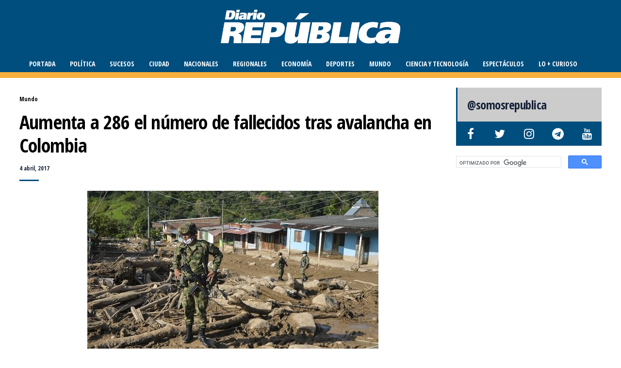

--- FILE ---
content_type: text/html; charset=UTF-8
request_url: https://www.diariorepublica.com/mundo/aumenta-a-286-el-numero-de-fallecidos-tras-avalancha-en-colombia
body_size: 17122
content:
<!DOCTYPE html>
<html lang="es">
	<head>
    	<meta name="viewport" content="width=device-width, initial-scale=1, user-scalable=no">
        <meta charset="UTF-8">
                <link rel="pingback" href="https://www.diariorepublica.com/cms/xmlrpc.php" />
        	<script async src="https://securepubads.g.doubleclick.net/tag/js/gpt.js" type="d6a19e7f5560a43af4d18d23-text/javascript"></script>
	<script type="d6a19e7f5560a43af4d18d23-text/javascript">
	  window.googletag = window.googletag || {cmd: []};
	  googletag.cmd.push(function() {
		googletag.defineSlot('/5078366/RR4', [300, 250], 'div-gpt-ad-1615768907695-0').addService(googletag.pubads());
		googletag.pubads().enableSingleRequest();
		googletag.enableServices();
	  });
	</script>		
		<title>Aumenta a 286 el número de fallecidos tras avalancha en Colombia - DiarioRepublica.com</title>

<!-- The SEO Framework por Sybre Waaijer -->
<meta name="robots" content="max-snippet:-1,max-image-preview:standard,max-video-preview:-1" />
<link rel="canonical" href="https://www.diariorepublica.com/mundo/aumenta-a-286-el-numero-de-fallecidos-tras-avalancha-en-colombia" />
<meta name="description" content="De acuerdo al Instituto de Medicina Legal de Colombia, el número de fallecidos tras la avalancha en la capital de Putumayo, Mocoa, aumentó a 286. Por su parte…" />
<meta property="og:type" content="article" />
<meta property="og:locale" content="es_ES" />
<meta property="og:site_name" content="DiarioRepublica.com" />
<meta property="og:title" content="Aumenta a 286 el número de fallecidos tras avalancha en Colombia" />
<meta property="og:description" content="De acuerdo al Instituto de Medicina Legal de Colombia, el número de fallecidos tras la avalancha en la capital de Putumayo, Mocoa, aumentó a 286. Por su parte, el presidente de Colombia…" />
<meta property="og:url" content="https://www.diariorepublica.com/mundo/aumenta-a-286-el-numero-de-fallecidos-tras-avalancha-en-colombia" />
<meta property="og:image" content="https://diariorepublica.s3.us-east-1.amazonaws.com/cms/wp-content/uploads/2017/04/avalan1.jpg_1803496872.jpg" />
<meta property="og:image:width" content="600" />
<meta property="og:image:height" content="400" />
<meta property="article:publisher" content="https://www.facebook.com/somosrepublica" />
<meta name="twitter:card" content="summary_large_image" />
<meta name="twitter:site" content="@somosrepublica" />
<meta name="twitter:title" content="Aumenta a 286 el número de fallecidos tras avalancha en Colombia" />
<meta name="twitter:description" content="De acuerdo al Instituto de Medicina Legal de Colombia, el número de fallecidos tras la avalancha en la capital de Putumayo, Mocoa, aumentó a 286. Por su parte, el presidente de Colombia…" />
<meta name="twitter:image" content="https://diariorepublica.s3.us-east-1.amazonaws.com/cms/wp-content/uploads/2017/04/avalan1.jpg_1803496872.jpg" />
<script type="application/ld+json">{"@context":"https://schema.org","@graph":[{"@type":"WebSite","@id":"https://www.diariorepublica.com/#/schema/WebSite","url":"https://www.diariorepublica.com/","name":"DiarioRepublica.com","description":"¡Periodismo del bueno!","inLanguage":"es","potentialAction":{"@type":"SearchAction","target":{"@type":"EntryPoint","urlTemplate":"https://www.diariorepublica.com/search/{search_term_string}"},"query-input":"required name=search_term_string"},"publisher":{"@type":"Organization","@id":"https://www.diariorepublica.com/#/schema/Organization","name":"DiarioRepublica.com","url":"https://www.diariorepublica.com/","logo":{"@type":"ImageObject","url":"https://diariorepublica.s3.us-east-1.amazonaws.com/cms/wp-content/uploads/2020/12/ecab7d7f-drfav192.png","contentUrl":"https://diariorepublica.s3.us-east-1.amazonaws.com/cms/wp-content/uploads/2020/12/ecab7d7f-drfav192.png","width":192,"height":192,"inLanguage":"es","caption":"Diario República","contentSize":"3637"}}},{"@type":"WebPage","@id":"https://www.diariorepublica.com/mundo/aumenta-a-286-el-numero-de-fallecidos-tras-avalancha-en-colombia","url":"https://www.diariorepublica.com/mundo/aumenta-a-286-el-numero-de-fallecidos-tras-avalancha-en-colombia","name":"Aumenta a 286 el número de fallecidos tras avalancha en Colombia - DiarioRepublica.com","description":"De acuerdo al Instituto de Medicina Legal de Colombia, el número de fallecidos tras la avalancha en la capital de Putumayo, Mocoa, aumentó a 286. Por su parte…","inLanguage":"es","isPartOf":{"@id":"https://www.diariorepublica.com/#/schema/WebSite"},"breadcrumb":{"@type":"BreadcrumbList","@id":"https://www.diariorepublica.com/#/schema/BreadcrumbList","itemListElement":[{"@type":"ListItem","position":1,"item":"https://www.diariorepublica.com/","name":"DiarioRepublica.com"},{"@type":"ListItem","position":2,"item":"https://www.diariorepublica.com/fuentes/mundo","name":"Mundo"},{"@type":"ListItem","position":3,"name":"Aumenta a 286 el número de fallecidos tras avalancha en Colombia"}]},"potentialAction":{"@type":"ReadAction","target":"https://www.diariorepublica.com/mundo/aumenta-a-286-el-numero-de-fallecidos-tras-avalancha-en-colombia"},"datePublished":"2017-04-04T23:28:40+00:00","dateModified":"2017-04-04T23:28:40+00:00","author":{"@type":"Person","@id":"https://www.diariorepublica.com/#/schema/Person/8baea9dd813fec0cbdeccd56198dd92e","name":"Rosana Muñoz"}}]}</script>
<!-- / The SEO Framework por Sybre Waaijer | 34.80ms meta | 15.66ms boot -->

<link rel='dns-prefetch' href='//static.addtoany.com' />
<link rel='dns-prefetch' href='//www.googletagmanager.com' />
<link rel='dns-prefetch' href='//fonts.googleapis.com' />
<link rel='dns-prefetch' href='//cdnjs.cloudflare.com' />
<link rel="alternate" type="application/rss+xml" title="DiarioRepublica.com &raquo; Feed" href="https://www.diariorepublica.com/feed" />
<link rel="alternate" type="application/rss+xml" title="DiarioRepublica.com &raquo; Feed de los comentarios" href="https://www.diariorepublica.com/comments/feed" />
<link rel="alternate" type="application/rss+xml" title="DiarioRepublica.com &raquo; Comentario Aumenta a 286 el número de fallecidos tras avalancha en Colombia del feed" href="https://www.diariorepublica.com/mundo/aumenta-a-286-el-numero-de-fallecidos-tras-avalancha-en-colombia/feed" />
<link rel="alternate" title="oEmbed (JSON)" type="application/json+oembed" href="https://www.diariorepublica.com/wp-json/oembed/1.0/embed?url=https%3A%2F%2Fwww.diariorepublica.com%2Fmundo%2Faumenta-a-286-el-numero-de-fallecidos-tras-avalancha-en-colombia" />
<link rel="alternate" title="oEmbed (XML)" type="text/xml+oembed" href="https://www.diariorepublica.com/wp-json/oembed/1.0/embed?url=https%3A%2F%2Fwww.diariorepublica.com%2Fmundo%2Faumenta-a-286-el-numero-de-fallecidos-tras-avalancha-en-colombia&#038;format=xml" />
<style id='wp-img-auto-sizes-contain-inline-css' type='text/css'>
img:is([sizes=auto i],[sizes^="auto," i]){contain-intrinsic-size:3000px 1500px}
/*# sourceURL=wp-img-auto-sizes-contain-inline-css */
</style>
<link rel='stylesheet' id='wgs2-css' href='https://www.diariorepublica.com/cms/wp-content/plugins/wp-google-search/wgs2.css?ver=6.9' type='text/css' media='all' />
<style id='wp-emoji-styles-inline-css' type='text/css'>

	img.wp-smiley, img.emoji {
		display: inline !important;
		border: none !important;
		box-shadow: none !important;
		height: 1em !important;
		width: 1em !important;
		margin: 0 0.07em !important;
		vertical-align: -0.1em !important;
		background: none !important;
		padding: 0 !important;
	}
/*# sourceURL=wp-emoji-styles-inline-css */
</style>
<link rel='stylesheet' id='wp-block-library-css' href='https://www.diariorepublica.com/cms/wp-includes/css/dist/block-library/style.min.css?ver=6.9' type='text/css' media='all' />
<style id='global-styles-inline-css' type='text/css'>
:root{--wp--preset--aspect-ratio--square: 1;--wp--preset--aspect-ratio--4-3: 4/3;--wp--preset--aspect-ratio--3-4: 3/4;--wp--preset--aspect-ratio--3-2: 3/2;--wp--preset--aspect-ratio--2-3: 2/3;--wp--preset--aspect-ratio--16-9: 16/9;--wp--preset--aspect-ratio--9-16: 9/16;--wp--preset--color--black: #000000;--wp--preset--color--cyan-bluish-gray: #abb8c3;--wp--preset--color--white: #ffffff;--wp--preset--color--pale-pink: #f78da7;--wp--preset--color--vivid-red: #cf2e2e;--wp--preset--color--luminous-vivid-orange: #ff6900;--wp--preset--color--luminous-vivid-amber: #fcb900;--wp--preset--color--light-green-cyan: #7bdcb5;--wp--preset--color--vivid-green-cyan: #00d084;--wp--preset--color--pale-cyan-blue: #8ed1fc;--wp--preset--color--vivid-cyan-blue: #0693e3;--wp--preset--color--vivid-purple: #9b51e0;--wp--preset--gradient--vivid-cyan-blue-to-vivid-purple: linear-gradient(135deg,rgb(6,147,227) 0%,rgb(155,81,224) 100%);--wp--preset--gradient--light-green-cyan-to-vivid-green-cyan: linear-gradient(135deg,rgb(122,220,180) 0%,rgb(0,208,130) 100%);--wp--preset--gradient--luminous-vivid-amber-to-luminous-vivid-orange: linear-gradient(135deg,rgb(252,185,0) 0%,rgb(255,105,0) 100%);--wp--preset--gradient--luminous-vivid-orange-to-vivid-red: linear-gradient(135deg,rgb(255,105,0) 0%,rgb(207,46,46) 100%);--wp--preset--gradient--very-light-gray-to-cyan-bluish-gray: linear-gradient(135deg,rgb(238,238,238) 0%,rgb(169,184,195) 100%);--wp--preset--gradient--cool-to-warm-spectrum: linear-gradient(135deg,rgb(74,234,220) 0%,rgb(151,120,209) 20%,rgb(207,42,186) 40%,rgb(238,44,130) 60%,rgb(251,105,98) 80%,rgb(254,248,76) 100%);--wp--preset--gradient--blush-light-purple: linear-gradient(135deg,rgb(255,206,236) 0%,rgb(152,150,240) 100%);--wp--preset--gradient--blush-bordeaux: linear-gradient(135deg,rgb(254,205,165) 0%,rgb(254,45,45) 50%,rgb(107,0,62) 100%);--wp--preset--gradient--luminous-dusk: linear-gradient(135deg,rgb(255,203,112) 0%,rgb(199,81,192) 50%,rgb(65,88,208) 100%);--wp--preset--gradient--pale-ocean: linear-gradient(135deg,rgb(255,245,203) 0%,rgb(182,227,212) 50%,rgb(51,167,181) 100%);--wp--preset--gradient--electric-grass: linear-gradient(135deg,rgb(202,248,128) 0%,rgb(113,206,126) 100%);--wp--preset--gradient--midnight: linear-gradient(135deg,rgb(2,3,129) 0%,rgb(40,116,252) 100%);--wp--preset--font-size--small: 13px;--wp--preset--font-size--medium: 20px;--wp--preset--font-size--large: 36px;--wp--preset--font-size--x-large: 42px;--wp--preset--spacing--20: 0.44rem;--wp--preset--spacing--30: 0.67rem;--wp--preset--spacing--40: 1rem;--wp--preset--spacing--50: 1.5rem;--wp--preset--spacing--60: 2.25rem;--wp--preset--spacing--70: 3.38rem;--wp--preset--spacing--80: 5.06rem;--wp--preset--shadow--natural: 6px 6px 9px rgba(0, 0, 0, 0.2);--wp--preset--shadow--deep: 12px 12px 50px rgba(0, 0, 0, 0.4);--wp--preset--shadow--sharp: 6px 6px 0px rgba(0, 0, 0, 0.2);--wp--preset--shadow--outlined: 6px 6px 0px -3px rgb(255, 255, 255), 6px 6px rgb(0, 0, 0);--wp--preset--shadow--crisp: 6px 6px 0px rgb(0, 0, 0);}:where(.is-layout-flex){gap: 0.5em;}:where(.is-layout-grid){gap: 0.5em;}body .is-layout-flex{display: flex;}.is-layout-flex{flex-wrap: wrap;align-items: center;}.is-layout-flex > :is(*, div){margin: 0;}body .is-layout-grid{display: grid;}.is-layout-grid > :is(*, div){margin: 0;}:where(.wp-block-columns.is-layout-flex){gap: 2em;}:where(.wp-block-columns.is-layout-grid){gap: 2em;}:where(.wp-block-post-template.is-layout-flex){gap: 1.25em;}:where(.wp-block-post-template.is-layout-grid){gap: 1.25em;}.has-black-color{color: var(--wp--preset--color--black) !important;}.has-cyan-bluish-gray-color{color: var(--wp--preset--color--cyan-bluish-gray) !important;}.has-white-color{color: var(--wp--preset--color--white) !important;}.has-pale-pink-color{color: var(--wp--preset--color--pale-pink) !important;}.has-vivid-red-color{color: var(--wp--preset--color--vivid-red) !important;}.has-luminous-vivid-orange-color{color: var(--wp--preset--color--luminous-vivid-orange) !important;}.has-luminous-vivid-amber-color{color: var(--wp--preset--color--luminous-vivid-amber) !important;}.has-light-green-cyan-color{color: var(--wp--preset--color--light-green-cyan) !important;}.has-vivid-green-cyan-color{color: var(--wp--preset--color--vivid-green-cyan) !important;}.has-pale-cyan-blue-color{color: var(--wp--preset--color--pale-cyan-blue) !important;}.has-vivid-cyan-blue-color{color: var(--wp--preset--color--vivid-cyan-blue) !important;}.has-vivid-purple-color{color: var(--wp--preset--color--vivid-purple) !important;}.has-black-background-color{background-color: var(--wp--preset--color--black) !important;}.has-cyan-bluish-gray-background-color{background-color: var(--wp--preset--color--cyan-bluish-gray) !important;}.has-white-background-color{background-color: var(--wp--preset--color--white) !important;}.has-pale-pink-background-color{background-color: var(--wp--preset--color--pale-pink) !important;}.has-vivid-red-background-color{background-color: var(--wp--preset--color--vivid-red) !important;}.has-luminous-vivid-orange-background-color{background-color: var(--wp--preset--color--luminous-vivid-orange) !important;}.has-luminous-vivid-amber-background-color{background-color: var(--wp--preset--color--luminous-vivid-amber) !important;}.has-light-green-cyan-background-color{background-color: var(--wp--preset--color--light-green-cyan) !important;}.has-vivid-green-cyan-background-color{background-color: var(--wp--preset--color--vivid-green-cyan) !important;}.has-pale-cyan-blue-background-color{background-color: var(--wp--preset--color--pale-cyan-blue) !important;}.has-vivid-cyan-blue-background-color{background-color: var(--wp--preset--color--vivid-cyan-blue) !important;}.has-vivid-purple-background-color{background-color: var(--wp--preset--color--vivid-purple) !important;}.has-black-border-color{border-color: var(--wp--preset--color--black) !important;}.has-cyan-bluish-gray-border-color{border-color: var(--wp--preset--color--cyan-bluish-gray) !important;}.has-white-border-color{border-color: var(--wp--preset--color--white) !important;}.has-pale-pink-border-color{border-color: var(--wp--preset--color--pale-pink) !important;}.has-vivid-red-border-color{border-color: var(--wp--preset--color--vivid-red) !important;}.has-luminous-vivid-orange-border-color{border-color: var(--wp--preset--color--luminous-vivid-orange) !important;}.has-luminous-vivid-amber-border-color{border-color: var(--wp--preset--color--luminous-vivid-amber) !important;}.has-light-green-cyan-border-color{border-color: var(--wp--preset--color--light-green-cyan) !important;}.has-vivid-green-cyan-border-color{border-color: var(--wp--preset--color--vivid-green-cyan) !important;}.has-pale-cyan-blue-border-color{border-color: var(--wp--preset--color--pale-cyan-blue) !important;}.has-vivid-cyan-blue-border-color{border-color: var(--wp--preset--color--vivid-cyan-blue) !important;}.has-vivid-purple-border-color{border-color: var(--wp--preset--color--vivid-purple) !important;}.has-vivid-cyan-blue-to-vivid-purple-gradient-background{background: var(--wp--preset--gradient--vivid-cyan-blue-to-vivid-purple) !important;}.has-light-green-cyan-to-vivid-green-cyan-gradient-background{background: var(--wp--preset--gradient--light-green-cyan-to-vivid-green-cyan) !important;}.has-luminous-vivid-amber-to-luminous-vivid-orange-gradient-background{background: var(--wp--preset--gradient--luminous-vivid-amber-to-luminous-vivid-orange) !important;}.has-luminous-vivid-orange-to-vivid-red-gradient-background{background: var(--wp--preset--gradient--luminous-vivid-orange-to-vivid-red) !important;}.has-very-light-gray-to-cyan-bluish-gray-gradient-background{background: var(--wp--preset--gradient--very-light-gray-to-cyan-bluish-gray) !important;}.has-cool-to-warm-spectrum-gradient-background{background: var(--wp--preset--gradient--cool-to-warm-spectrum) !important;}.has-blush-light-purple-gradient-background{background: var(--wp--preset--gradient--blush-light-purple) !important;}.has-blush-bordeaux-gradient-background{background: var(--wp--preset--gradient--blush-bordeaux) !important;}.has-luminous-dusk-gradient-background{background: var(--wp--preset--gradient--luminous-dusk) !important;}.has-pale-ocean-gradient-background{background: var(--wp--preset--gradient--pale-ocean) !important;}.has-electric-grass-gradient-background{background: var(--wp--preset--gradient--electric-grass) !important;}.has-midnight-gradient-background{background: var(--wp--preset--gradient--midnight) !important;}.has-small-font-size{font-size: var(--wp--preset--font-size--small) !important;}.has-medium-font-size{font-size: var(--wp--preset--font-size--medium) !important;}.has-large-font-size{font-size: var(--wp--preset--font-size--large) !important;}.has-x-large-font-size{font-size: var(--wp--preset--font-size--x-large) !important;}
/*# sourceURL=global-styles-inline-css */
</style>

<style id='classic-theme-styles-inline-css' type='text/css'>
/*! This file is auto-generated */
.wp-block-button__link{color:#fff;background-color:#32373c;border-radius:9999px;box-shadow:none;text-decoration:none;padding:calc(.667em + 2px) calc(1.333em + 2px);font-size:1.125em}.wp-block-file__button{background:#32373c;color:#fff;text-decoration:none}
/*# sourceURL=/wp-includes/css/classic-themes.min.css */
</style>
<link rel='stylesheet' id='dashicons-css' href='https://www.diariorepublica.com/cms/wp-includes/css/dashicons.min.css?ver=6.9' type='text/css' media='all' />
<link rel='stylesheet' id='admin-bar-css' href='https://www.diariorepublica.com/cms/wp-includes/css/admin-bar.min.css?ver=6.9' type='text/css' media='all' />
<style id='admin-bar-inline-css' type='text/css'>

    /* Hide CanvasJS credits for P404 charts specifically */
    #p404RedirectChart .canvasjs-chart-credit {
        display: none !important;
    }
    
    #p404RedirectChart canvas {
        border-radius: 6px;
    }

    .p404-redirect-adminbar-weekly-title {
        font-weight: bold;
        font-size: 14px;
        color: #fff;
        margin-bottom: 6px;
    }

    #wpadminbar #wp-admin-bar-p404_free_top_button .ab-icon:before {
        content: "\f103";
        color: #dc3545;
        top: 3px;
    }
    
    #wp-admin-bar-p404_free_top_button .ab-item {
        min-width: 80px !important;
        padding: 0px !important;
    }
    
    /* Ensure proper positioning and z-index for P404 dropdown */
    .p404-redirect-adminbar-dropdown-wrap { 
        min-width: 0; 
        padding: 0;
        position: static !important;
    }
    
    #wpadminbar #wp-admin-bar-p404_free_top_button_dropdown {
        position: static !important;
    }
    
    #wpadminbar #wp-admin-bar-p404_free_top_button_dropdown .ab-item {
        padding: 0 !important;
        margin: 0 !important;
    }
    
    .p404-redirect-dropdown-container {
        min-width: 340px;
        padding: 18px 18px 12px 18px;
        background: #23282d !important;
        color: #fff;
        border-radius: 12px;
        box-shadow: 0 8px 32px rgba(0,0,0,0.25);
        margin-top: 10px;
        position: relative !important;
        z-index: 999999 !important;
        display: block !important;
        border: 1px solid #444;
    }
    
    /* Ensure P404 dropdown appears on hover */
    #wpadminbar #wp-admin-bar-p404_free_top_button .p404-redirect-dropdown-container { 
        display: none !important;
    }
    
    #wpadminbar #wp-admin-bar-p404_free_top_button:hover .p404-redirect-dropdown-container { 
        display: block !important;
    }
    
    #wpadminbar #wp-admin-bar-p404_free_top_button:hover #wp-admin-bar-p404_free_top_button_dropdown .p404-redirect-dropdown-container {
        display: block !important;
    }
    
    .p404-redirect-card {
        background: #2c3338;
        border-radius: 8px;
        padding: 18px 18px 12px 18px;
        box-shadow: 0 2px 8px rgba(0,0,0,0.07);
        display: flex;
        flex-direction: column;
        align-items: flex-start;
        border: 1px solid #444;
    }
    
    .p404-redirect-btn {
        display: inline-block;
        background: #dc3545;
        color: #fff !important;
        font-weight: bold;
        padding: 5px 22px;
        border-radius: 8px;
        text-decoration: none;
        font-size: 17px;
        transition: background 0.2s, box-shadow 0.2s;
        margin-top: 8px;
        box-shadow: 0 2px 8px rgba(220,53,69,0.15);
        text-align: center;
        line-height: 1.6;
    }
    
    .p404-redirect-btn:hover {
        background: #c82333;
        color: #fff !important;
        box-shadow: 0 4px 16px rgba(220,53,69,0.25);
    }
    
    /* Prevent conflicts with other admin bar dropdowns */
    #wpadminbar .ab-top-menu > li:hover > .ab-item,
    #wpadminbar .ab-top-menu > li.hover > .ab-item {
        z-index: auto;
    }
    
    #wpadminbar #wp-admin-bar-p404_free_top_button:hover > .ab-item {
        z-index: 999998 !important;
    }
    
/*# sourceURL=admin-bar-inline-css */
</style>
<link rel='stylesheet' id='hunted-fonts-css' href='//fonts.googleapis.com/css?family=Open+Sans+Condensed%3A300%2C300i%2C400%2C400i%2C700%2C700i%7CRoboto+Condensed%3A300%2C300i%2C400%2C400i%2C700%2C700i' type='text/css' media='all' />
<link rel='stylesheet' id='normalize-css' href='https://www.diariorepublica.com/cms/wp-content/themes/evh2/css/normalize.css?ver=6.9' type='text/css' media='all' />
<link rel='stylesheet' id='hunted-style-css' href='https://www.diariorepublica.com/cms/wp-content/themes/evh2/style.css?ver=6.9' type='text/css' media='all' />
<link rel='stylesheet' id='font-awesome-css' href='https://cdnjs.cloudflare.com/ajax/libs/font-awesome/4.7.0/css/font-awesome.min.css' type='text/css' media='all' />
<link rel='stylesheet' id='bxslider-css' href='https://www.diariorepublica.com/cms/wp-content/themes/evh2/css/jquery.bxslider.css?ver=6.9' type='text/css' media='all' />
<link rel='stylesheet' id='hunted-responsive-css' href='https://www.diariorepublica.com/cms/wp-content/themes/evh2/css/responsive.css?ver=6.9' type='text/css' media='all' />
<link rel='stylesheet' id='slicknav-css' href='https://www.diariorepublica.com/cms/wp-content/themes/evh2/css/slicknav.css?ver=6.9' type='text/css' media='all' />
<style id='slicknav-inline-css' type='text/css'>


			body { background-color: #FFF; }

			

			.site-mid,
			.header-widgets-container { background-color: #FFF; }

			

			input, textarea { border-color: #CCC; background-color: #FFF; color: #555; }
			select { background-color: #CCC; color: #555; }
			table, th, td { border-color: #CCC; }
			blockquote, pre { background-color: #162238; color: #FFF; }

			

			span.page-numbers.dots,
			span.page-numbers.current,
			.pagenavi a.page-numbers,
			.pagenavi a.page-numbers:visited,
			.page-navi-prev-badge,
			.page-navi-next-badge { color: #999; }
			.pagenavi a.page-numbers:hover { color: #004e7e; }
			span.page-numbers.current { color: #CCC; }

			.pagenavi a.next.page-numbers,
			.pagenavi a.prev.page-numbers,
			.nothing-found,
			.page-404 { background-color: #FFF; color: #999; border-color: #CCC; }
			.filter-bar { background-color: #004e7e; color: #FFF; border-color: #162238; }
			.pagenavi a.next.page-numbers:hover,
			.pagenavi a.prev.page-numbers:hover { background-color: #162238; color: #FFF; border-color: #004e7e; }
			#googleMap { height: 500px; }

			

				.site-mid,
				.header-widgets-container { max-width: 1240px; }

				

			article.post,
			.author-desc { background-color: #FFF; color: #555; }

			article a,
			article a:visited,
			.author-box-outer a,
			.author-box-outer a:visited,
			.page-navi a,
			.page-navi a:visited { color: #000; }
			article a:hover,
			.author-box-outer a:hover,
			.page-navi a:hover { color: #004e7e; }

			article .listing-comment a,
			article .listing-comment a:visited,
			article .listing-comment-w-o-date a,
			article .listing-comment-w-o-date a:visited,
			article .home-cat-tag-page a,
			article .home-cat-tag-page a:visited,
			.author-links a,
			.author-links a:visited { color: #999; }
			article .listing-date a,
			article .listing-date a:visited { color: #162238; }
			article .listing-date a:hover,
			article .listing-comment a:hover,
			article .listing-comment-w-o-date a:hover,
			article .home-cat-tag-page a:hover,
			a.btnReadMore,
			a.btnReadMore:visited,
			.author-links a:hover { color: #004e7e; }
			a.btnReadMore:hover { color: #162238; }
			article .post-styleZ-info .table-cell-middle,
			.author-box-outer { border-color: #CCC; }
			article .home-cat-tag-page,
			.author-bar-avatar,
			.author-bar-date-views,
			.share-bar span { color: #999; }
			.header-area-date { color: #162238; }
			.author-bar-avatar,
			.hunted-sep { border-color: #004e7e; }

			article.post h1, article.post h2, article.post h3, article.post h4, article.post h5, article.post h6 { color: #000; }
			.sticky-icon { background-color: #004e7e; color: #FFF; }
			article .wp-caption p.wp-caption-text { background: rgba(0,0,0, 0.7); color: #FFF; }
			article .wp-caption a,
			article .wp-caption a:visited,
			blockquote a,
			blockquote a:visited { color: #004e7e; }
			article .wp-caption a:hover,
			blockquote a:hover { color: #CCC; }
			.wpcf7-form p { color: #999; }

			

			.related-posts a .listing-box,
			.related-posts a:visited .listing-box { color: #000; }
			.related-posts a .listing-box .listing-date,
			.related-posts a:visited .listing-box .listing-date { color: #000; }
			.related-posts a:hover .listing-box { color: #004e7e; }

			

			.comments-container { background-color: #FFF; color: #555; }
			.comment-reply-title,
			.comments .comments-hdr { color: #000; }
			.comments a,
			.comments a:visited,
			.comment-author-name { color: #162238; }
			.comments a:hover { color: #004e7e; }
			.comments-paging .page-numbers.current,
			.comment-date,
			.must-log-in,
			.logged-in-as,
			.comment-input-hdr { color: #999; }
			.comments span.page-numbers.current { color: #CCC; }
			input[type="submit"] { background-color: #FFF; color: #999; border-color: #CCC; }
			input[type="submit"]:hover { background-color: #162238; color: #FFF; border-color: #004e7e; }

			.btnEdit,
			.btnReply { background-color: #FFF; border-color: #CCC; }
			a.comment-edit-link,
			a.comment-edit-link:visited,
			a.comment-reply-link,
			a.comment-reply-link:visited,
			a.comment-reply-login,
			a.comment-reply-login:visited { color: #999; }
			.btnEdit:hover,
			.btnReply:hover { background-color: #162238; border-color: #004e7e; }
			a.comment-edit-link:hover,
			a.comment-reply-link:hover,
			a.comment-reply-login:hover { color: #FFF; }

			.comment-awaiting { color: #004e7e; }
			.comment-text h1, .comment-text h2, .comment-text h3, .comment-text h4, .comment-text h5, .comment-text h6 { color: #000; }

			

				.top-line-outer,
				.top-line-inner { background-color: #162238; padding: 0px; }

				.top-line-container { max-width: 100%; }

			.spot-messages,
			.spot-messages a,
			.spot-messages a:visited,
			.assign-menu { color: #FFF; }

			.mobile-header,
			#sticky-menu-container { background-color: #004e7e; }
			.hunted-menu-button,
			.slicknav_menu a,
			.slicknav_menu a:visited { color: #FFF; }
			.slicknav_menu a:hover { color: #162238; }
			.header-menu-touch { border-color: #FFF; }

			.logo-text a,
			.logo-text a:visited { color: #FFF; }
			h1.logo-text { font-size: 30px; }
			.mobile-header h1.logo-text,
			#sticky-menu h1.logo-text { font-size: 25px; }

			.sticky-logo-outer { margin: 0px; }

			.header-menu-outer a,
			.header-menu-outer a:visited,
			.header-menu-outer li.nav-sep { color: #FFF; }
			.header-menu-outer a:hover { color: #004e7e; }

			.site-nav2 a,
			.site-nav2 a:visited,
			.btn-to-top,
			.header-social .social-menu-item,
			.hunted-top-search-button,
			.top-search input,
			.top-search-touch input,
			.top-search-touch i { color: #FFF; }
			.site-nav2 a:hover,
			.btn-to-top:hover,
			.header-social .social-menu-item:hover,
			.hunted-top-search-button:hover { color: #162238; }
			.site-nav2 li ul { background-color: #004e7e; }
			.site-nav2 li ul a,
			.site-nav2 li ul a:visited { color: #FFF; }
			.site-nav2 li ul a:hover { color: #162238; }

			.site-top-container,
			.menu-sticky,
			.top-search input,
			.top-search-touch input { background-color: #004e7e; }

			

				.site-top-container { text-align: center; }
				.site-top-container .top-extra-outer { float: none; display: inline-block; margin-left: 30px; }

				

				.site-logo-outer { display: block; text-align: center; padding: 20px 0px 20px 0px; background-color: #284091; }
				.site-logo-container { display: inline-block; }

				.site-logo-container img { height: auto; }

				.site-logo-left-handler { display: inline-table; vertical-align: middle; margin: 0px; }

				.site-logo-left-handler,
				.top-extra { height: 35px; }
				.site-logo-container img { max-height: 70px; }

				

			.sticky-logo-outer,
			#sticky-menu .top-extra { height: 50px; }

			.site-top-container { padding-left: 0px; padding-right: 0px; }

			.site-top { margin-bottom: 20px; }.top-line-outer { margin-bottom: 20px; }

				.site-top { max-width: 100%; padding: 0px; }

				.site-top-container { max-width: 1240px; margin: auto; padding-left: 20px; padding-right: 20px; }
				.site-top-container-outer { background-color: #004e7e; }

				@media all and (min-width: 1060px) {

				#site-menu,
				#site-menu-sticky,
				#sticky-menu { display: block; }
				.mobile-header { display: none; }
				.site-top { margin-top: 0px; display: block; }
				body { margin-top: 0px; }

				.spot-messages {
					float: left;
					width: 50%;
				}

				.header-menu-outer {
					display: inline-block;
					text-align: center;
					font-size: 0;
				}

			}

			

			.slider-caption,
			.slide-info-inner { color: #FFF; }
			.slider-date,
			.slider-author,
			.slider-comment-icon,
			.slider-categories { color: #CCC; }
			.slider-author-avatar { border-color: #004e7e; }

			

				.slide-info-2 { max-width: 1280px; }
				.slide-info-outer { background: rgba(22,34,56,0.4); -webkit-transition: all 0.3s ease-out; transition: all 0.3s ease-out; }
				.slide-a:hover .slide-info-outer { background: rgba(22,34,56, 0.3); }

				

					.slide-text-padding-2 { padding-bottom: 45px; }

					

				.slide-container { text-align: left; }
				.slide-info-inner { vertical-align: bottom; }
				.slide-text { max-width: 700px; }

				@media all and (min-width: 480px) {

					.slider-caption { font-size: 16px; line-height: 1.5em; }

				}

				@media all and (min-width: 640px) {

					.slider-header { font-size: 60px; line-height: 1.1em; }
					.slider-caption { font-size: 20px; line-height: 1.2em; }
					.slide-text-outer { border: none; padding: 0px; margin: 0px; }

				}

				

				.hunted-slider-container .bx-wrapper .bx-pager.bx-default-pager a { background-color: #FFF; }
				.hunted-slider-container .bx-wrapper .bx-controls-direction a,
				.hunted-slider-container .bx-wrapper .bx-controls-direction a:visited { color: #FFF; }
				.hunted-slider-container .bx-wrapper .bx-controls-direction a:hover { color: #004e7e; }

				

				.bx-wrapper .bx-pager.bx-default-pager a { width: 10px; height: 10px; -moz-border-radius: 5px; -webkit-border-radius: 5px; border-radius: 5px; }

				

				.bx-wrapper .bx-pager { text-align: left; padding-left: 20px; }
				.bx-wrapper .bx-pager.bx-default-pager a { text-indent: -9999px; }

				@media all and (min-width: 640px) {

						.bx-pager-outer { max-width: 1200px; }
						.bx-wrapper .bx-pager { padding-left: 35px; }

						}

				.hunted-slider-container { display: block; }

				

			.widget-item h2,
			.widget-view-all { color: #162238; background-color: #CCC; border-color: #004e7e; }
			.widget-view-all:hover { color: #FFF; background-color: #000; }

			.widget-item { background-color: #FFF; color: #555; border-bottom-color: #CCC; }
			.widget-item a,
			.hunted-post-widget .post-styleZ { color: #000; }
			.widget-item .table-cell-middle,
			.hunted-post-widget .post-styleZ .table-cell-middle { border-bottom-color: #CCC; }
			.widget-item a:hover,
			.hunted-post-widget .post-styleZ:hover { color: #004e7e; }

			.widget-item .wp-tag-cloud li { background-color: #FFF; border-color: #CCC; }
			.widget-item .wp-tag-cloud li a { color: #999; }
			.widget-item .wp-tag-cloud li:hover { background-color: #162238; border-color: #004e7e; }
			.widget-item .wp-tag-cloud li:hover a { color: #FFF; }

			.social-widget-outer { background-color: #004e7e; }
			.social-widget li a,
			.social-widget li a:hover { color: #FFF; }

			.search-widget-inner { border-bottom-color: #CCC; }
			.search-widget-s-icon,
			.search-widget-s-pro-icon { color: #004e7e; }
			.search-widget-s-icon:hover,
			.search-widget-s-pro-icon:hover { color: #162238; }
			.search-widget-input { background-color: #FFF !important; color: #000 !important; }

			.hunted-posts-widget .listing-date { color: #162238; }
			.hunted-posts-widget .listing-comment,
			.hunted-posts-widget .listing-comment-w-o-date,
			.post-styleZ-info .sponsored-post { color: #999; }
			.recent-comment-author { color: #999; }

			.footer-box-inner { max-width: 1240px; }

			.footer-box-outer { background-color: #162238; }

			.footer-bottom-outer { background-color: #CCC; }
			.footer-bottom-outer a,
			.footer-menu-outer li.nav-sep,
			.footer-text,
			.footer-menu-outer .assign-menu { color: #999; }
			.footer-bottom-outer a:hover { color: #004e7e; }

			.widget-item-footer h2 { color: #FFF  border-color: #004e7e; }

			.widget-item-footer { color: #CCC; }
			.widget-item-footer a,
			.footer-widget-area .hunted-post-widget .post-styleZ { color: #FFF; }
			.widget-item-footer a:hover,
			.footer-widget-area .hunted-post-widget .post-styleZ:hover { color: #004e7e; }

			.widget-item-footer .wp-tag-cloud li { background-color: #162238; border-color: #FFF; }
			.widget-item-footer .wp-tag-cloud li a { color: #FFF; }
			.widget-item-footer .wp-tag-cloud li:hover { background-color: #FFF; border-color: #004e7e; }
			.widget-item-footer .wp-tag-cloud li:hover a { color: #004e7e; }

			.widget-item-footer input, .widget-item-footer textarea { border-color: #FFF; background-color: #162238; color: #555; }
			.widget-item-footer select { background-color: #FFF; color: #555; }

			.footer-widget-area .search-widget-s-icon:hover,
			.footer-widget-area .search-widget-s-pro-icon:hover { color: #FFF; }
			.footer-widget-area .search-widget-input { background-color: #162238 !important; color: #FFF !important; }

			.footer-widget-area .hunted-posts-widget .listing-date { color: #CCC; }

			

				.leaderboard-responsive.leaderboard-full,
				.leaderboard-responsive.leaderboard-among { display: block; }

				

			.mc4wp-form input[type="submit"] { background-color: #FFF; color: #999; border-color: #CCC; }
			.mc4wp-form input[type="submit"]:hover { background-color: #162238; color: #FFF; border-color: #004e7e; }

			.widget-item-footer .mc4wp-form input[type="submit"] { background-color: #162238; color: #FFF; border-color: #FFF; }
			.widget-item-footer .mc4wp-form input[type="submit"]:hover { background-color: #FFF; color: #004e7e; border-color: #004e7e; }

			.newsletter-bar { background-color: #004e7e; color: #FFF; }
			.newsletter-bar .mc4wp-form input[type="text"],
			.newsletter-bar .mc4wp-form input[type="email"] { border-color: #FFF; color: #FFF; }
			.newsletter-bar .mc4wp-form input[type="submit"] { background-color: #162238; border-color: #FFF; color: #FFF; }
			.newsletter-bar .mc4wp-form input[type="submit"]:hover { background-color: #004e7e; }
			.newsletter-bar ::-webkit-input-placeholder {
				color: #FFF
			}
			.newsletter-bar :-moz-placeholder {
			   color: #FFF
			   opacity: 1;
			}
			.newsletter-bar ::-moz-placeholder {
			   color: #FFF
			   opacity: 1;
			}
			.newsletter-bar :-ms-input-placeholder {
			   color: #FFF
			}

			

			.hunted-font-1, .comment-reply-title, .widget_search .widget-item-inner, .widget_rss .widget-item-inner ul li a.rsswidget, .widget_recent_entries .widget-item-inner {
				font-family: "Open Sans Condensed", sans-serif;
				letter-spacing: -0.02em;
			}

			.hunted-font-2, .comment-form input, .comment-form textarea, .comment-form p.comment-subscription-form, blockquote, .widget_rss cite, .widget_text .widget-item-inner, .widget_rss .widget-item-inner, .widget_tag_cloud .widget-item-inner, .newsletter-bar .mc4wp-form, .wpcf7-form input, .wpcf7-form textarea, .widget_mc4wp_form_widget, .mc4wp-form, p.comment-form-cookies-consent label[for="wp-comment-cookies-consent"] {
				font-family: "Roboto Condensed", sans-serif;
			}

			.hunted-font-3, .footer-nav, .rss-date, input[type="submit"], .wpcf7-form p, .widget_categories .widget-item-inner, .widget_archive .widget-item-inner, .widget_pages .widget-item-inner, .widget_meta .widget-item-inner, .widget_nav_menu .widget-item-inner, .widget_recent_comments .widget-item-inner, .widget_calendar .widget-item-inner {
				font-family: "Open Sans Condensed", sans-serif;
			}

			

			.wp-block-pullquote { border-color: #004e7e; }
			.wp-block-pullquote.is-style-default { background-color: #162238; color: #FFF; }

			.wp-block-verse,
			.wp-block-pullquote blockquote,
			.wp-block-pullquote cite { font-family: "Open Sans Condensed", sans-serif;; }

			.wp-block-image figcaption,
			.wp-block-embed figcaption,
			.wp-block-audio figcaption,
			.wp-block-video figcaption,
			.wp-block-latest-posts time { color: #999; }

			.wp-block-table td,
			.wp-block-separator { border-color: #999; }

			.wp-block-media-text { color: #000; }

			.wp-block-verse,
			.wp-block-code,
			.wp-block-preformatted { background-color: #FFF; color: #555; }

			div.hunted-font-2.fs16 {
    padding-top: 15px;
}

div.home-excerpt {
    padding-top: 0px!important;
}
.wp-leyenda-text {
    font-size: 12px;
    text-align: left;
}

p.wp-leyenda-text {
    background: rgba(0,0,0, 0.7);
    color: #FFF;
    padding: 3px 5px 3px 5px;
    display: block;
    margin: 0px;
}

.wp-leyendagaleria-text {
    font-size: 12px;
    text-align: left;
}

p.wp-leyendagaleria-text {
    background: rgba(0,0,0, 0.7);
    color: #FFF;
    padding: 3px 5px 3px 5px;
    display: block;
}

.si-whatsapp a {
    color: #00e676!important;
}
div.widget-item-home-outer-col-1-2-sidebar {
    margin-bottom: 20px;
}
.mobile-logo-outer {
    height: 70px;
}
.mobile-logo-container img {
    height: 45px;
}
.hunted-menu-button {
    line-height: 70px;
}
@media all and (max-width: 960px) {
.top-line-outer {
    margin-bottom: 40px;
}
}
.footer-box-inner {
    padding: 20px 20px 0px 20px;
}
.widget-view-all.mediakits {
    color: #FFF;
    background-color: #284091;
    border-color: #162238;
}
.widget-view-all.mediakits:hover {
    background-color: #000;
}
.site-logo-outer {
    background-color: transparent;
}
.site-top-container {
    background-color: transparent;
}
.site-nav2 a:hover {
    color: #bbb;
}
.issuuembed  {
    width: 100%!important;
    height: 100vh!important;
}
.site-nav2 a, .slicknav_menu a {
    text-transform: uppercase;
}

@import url(&#039;https://fonts.googleapis.com/css2?family=Open+Sans+Condensed:wght@700&amp;display=swap&#039;);

.top-line-outer, .top-line-inner {
    background-color: #f8b03d;
    padding: 0px;
}
#text-29, #text-30 {
   display: none;
}

.mobile-header, #sticky-menu-container {
    border-bottom: 10px solid #f8b03d;
}

.site-top-container-outer {
    border-bottom: 12px solid #f8b03d;
}

.footer-box-outer {
    background-color: #1e1e1e;
}

.filter-bar {
    border-color: #f8b03d;
}

.assign-menu {
    display: none;
}

.centerads {
    margin: 0 auto;
}

.social-widget li {
    width: 60px;
}
/*# sourceURL=slicknav-inline-css */
</style>
<link rel='stylesheet' id='addtoany-css' href='https://www.diariorepublica.com/cms/wp-content/plugins/add-to-any/addtoany.min.css?ver=1.16' type='text/css' media='all' />
<script type="d6a19e7f5560a43af4d18d23-text/javascript" id="addtoany-core-js-before">
/* <![CDATA[ */
window.a2a_config=window.a2a_config||{};a2a_config.callbacks=[];a2a_config.overlays=[];a2a_config.templates={};a2a_localize = {
	Share: "Compartir",
	Save: "Guardar",
	Subscribe: "Suscribir",
	Email: "Correo electrónico",
	Bookmark: "Marcador",
	ShowAll: "Mostrar todo",
	ShowLess: "Mostrar menos",
	FindServices: "Encontrar servicio(s)",
	FindAnyServiceToAddTo: "Encuentra al instante cualquier servicio para añadir a",
	PoweredBy: "Funciona con",
	ShareViaEmail: "Compartir por correo electrónico",
	SubscribeViaEmail: "Suscribirse a través de correo electrónico",
	BookmarkInYourBrowser: "Añadir a marcadores de tu navegador",
	BookmarkInstructions: "Presiona «Ctrl+D» o «\u2318+D» para añadir esta página a marcadores",
	AddToYourFavorites: "Añadir a tus favoritos",
	SendFromWebOrProgram: "Enviar desde cualquier dirección o programa de correo electrónico ",
	EmailProgram: "Programa de correo electrónico",
	More: "Más&#8230;",
	ThanksForSharing: "¡Gracias por compartir!",
	ThanksForFollowing: "¡Gracias por seguirnos!"
};

a2a_config.callbacks.push({ready:function(){document.querySelectorAll(".a2a_s_undefined").forEach(function(emptyIcon){emptyIcon.parentElement.style.display="none";})}});
a2a_config.track_links = 'ga';
a2a_config.templates = {
    twitter: "${title} ${link} via @somosrepublica"
};
a2a_config.track_links = 'bitly';
a2a_config.track_links_key = 'somosrepublica|R_21f04995e914b78cb11af9d53ecb0a87';

//# sourceURL=addtoany-core-js-before
/* ]]> */
</script>
<script type="d6a19e7f5560a43af4d18d23-text/javascript" defer src="https://static.addtoany.com/menu/page.js" id="addtoany-core-js"></script>
<script type="d6a19e7f5560a43af4d18d23-text/javascript" src="https://www.diariorepublica.com/cms/wp-includes/js/jquery/jquery.min.js?ver=3.7.1" id="jquery-core-js"></script>
<script type="d6a19e7f5560a43af4d18d23-text/javascript" src="https://www.diariorepublica.com/cms/wp-includes/js/jquery/jquery-migrate.min.js?ver=3.4.1" id="jquery-migrate-js"></script>
<script type="d6a19e7f5560a43af4d18d23-text/javascript" defer src="https://www.diariorepublica.com/cms/wp-content/plugins/add-to-any/addtoany.min.js?ver=1.1" id="addtoany-jquery-js"></script>

<!-- Fragmento de código de la etiqueta de Google (gtag.js) añadida por Site Kit -->
<!-- Fragmento de código de Google Analytics añadido por Site Kit -->
<script type="d6a19e7f5560a43af4d18d23-text/javascript" src="https://www.googletagmanager.com/gtag/js?id=GT-PHGFT6H" id="google_gtagjs-js" async></script>
<script type="d6a19e7f5560a43af4d18d23-text/javascript" id="google_gtagjs-js-after">
/* <![CDATA[ */
window.dataLayer = window.dataLayer || [];function gtag(){dataLayer.push(arguments);}
gtag("set","linker",{"domains":["www.diariorepublica.com"]});
gtag("js", new Date());
gtag("set", "developer_id.dZTNiMT", true);
gtag("config", "GT-PHGFT6H");
//# sourceURL=google_gtagjs-js-after
/* ]]> */
</script>
<link rel="https://api.w.org/" href="https://www.diariorepublica.com/wp-json/" /><link rel="alternate" title="JSON" type="application/json" href="https://www.diariorepublica.com/wp-json/wp/v2/posts/302506" /><link rel="EditURI" type="application/rsd+xml" title="RSD" href="https://www.diariorepublica.com/cms/xmlrpc.php?rsd" />
<meta name="generator" content="Site Kit by Google 1.168.0" /><link rel="icon" href="https://diariorepublica.s3.us-east-1.amazonaws.com/cms/wp-content/uploads/2020/12/ecab7d7f-drfav192-45x45.png" sizes="32x32" />
<link rel="icon" href="https://diariorepublica.s3.us-east-1.amazonaws.com/cms/wp-content/uploads/2020/12/ecab7d7f-drfav192.png" sizes="192x192" />
<link rel="apple-touch-icon" href="https://diariorepublica.s3.us-east-1.amazonaws.com/cms/wp-content/uploads/2020/12/ecab7d7f-drfav192.png" />
<meta name="msapplication-TileImage" content="https://diariorepublica.s3.us-east-1.amazonaws.com/cms/wp-content/uploads/2020/12/ecab7d7f-drfav192.png" />
		<style type="text/css" id="wp-custom-css">
			h2[class*='cpw-'] { border-color: #f8b03d!important; }

.wgs_wrapper .gsc-input-box {
    border: 1px solid #dfe1e5!important;
}

@media (min-width: 1060px) {
.top-line-outer {
    margin-bottom: 0px;
}
}

.rpwe-clearfix:before, .rpwe-clearfix:after {
    content: "";
    display: table !important;
}		</style>
				<link rel="icon" href="https://media.diariorepublica.com/cms/wp-content/uploads/2020/12/3e3de4af-drfav32.png" sizes="32x32" />
		<link rel="icon" href="https://media.diariorepublica.com/cms/wp-content/uploads/2020/12/ecab7d7f-drfav192.png" sizes="192x192" />
		<link rel="apple-touch-icon" href="https://media.diariorepublica.com/cms/wp-content/uploads/2020/12/8c822e55-drfav180.png" />
		<meta name="msapplication-TileImage" content="https://media.diariorepublica.com/cms/wp-content/uploads/2020/12/02405f30-drfav270.png" />

		         
		           
	</head>

<body data-rsssl=1 class="wp-singular post-template-default single single-post postid-302506 single-format-standard wp-theme-evh2">

	<div class="hiddenInfo">
		<span id="mapInfo_Zoom">15</span>
		<span id="mapInfo_coorN">49.0138</span>
		<span id="mapInfo_coorE">8.38624</span>
		<span id="bxInfo_Controls">arrow</span>
		<span id="bxInfo_Auto">0</span>
		<span id="bxInfo_Controls_Main">bullet</span>
		<span id="bxInfo_Auto_Main">1</span>
		<span id="bxInfo_Pause">4000</span>
		<span id="bxInfo_Infinite">1</span>
		<span id="bxInfo_Random">0</span>
		<span id="bxInfo_Mode">fade</span>
		<span id="siteUrl">https://www.diariorepublica.com</span>
		<span id="trigger-sticky-value">200</span>
		<span id="menu-logo-l-r"></span>
		<span id="medianetVal">0</span>
		<span id="slicknav_apl">1</span>
	</div>

    <div class="body-outer">

    	<!-- Sticky Header -->
	            <!-- /Sticky Header -->

        <!-- Mobile Header -->
				<div class="mobile-header clearfix">
					<div class="mobile-logo-outer">
						<div class="mobile-logo-container">
							<a href="https://www.diariorepublica.com/"><img alt="theme-sticky-logo-alt" src="https://diariorepublica.s3.us-east-1.amazonaws.com/cms/wp-content/uploads/2022/12/logodiariorepublica_v3_2022.png" /></a>						</div>
					</div>
					<div class="hunted-menu-button"><i class="fa fa-navicon"></i></div>
					<div id="touch-menu" class="hunted-font-3 fw700"></div>
				</div>
        <!-- /Mobile Header -->

        <div class="site-top clearfix">
            <div class="site-top-container-outer clearfix">
            	<div class="site-logo-outer">
    <header class="site-logo-container">
		                            <a href="https://www.diariorepublica.com/"><img alt="theme-logo-alt" src="https://diariorepublica.s3.us-east-1.amazonaws.com/cms/wp-content/uploads/2022/12/logodiariorepublica_v3_2022.png" /></a>
                    	</header>
    </div>
                <div class="site-top-container clearfix">
                    <div class="site-logo-left-handler"></div><div class="site-menu-outer">
    <div class="site-menu-container hunted-font-3 fw700 clearfix">
	<div class="site-nav2"><ul id="site-menu" class="menu"><li id="menu-item-36081" class="menu-item menu-item-type-custom menu-item-object-custom menu-item-home menu-item-36081"><a href="https://www.diariorepublica.com">Portada</a></li>
<li id="menu-item-36074" class="menu-item menu-item-type-taxonomy menu-item-object-category menu-item-36074"><a href="https://www.diariorepublica.com/fuentes/politica">Política</a></li>
<li id="menu-item-36077" class="menu-item menu-item-type-taxonomy menu-item-object-category menu-item-36077"><a href="https://www.diariorepublica.com/fuentes/sucesos">Sucesos</a></li>
<li id="menu-item-90563" class="menu-item menu-item-type-taxonomy menu-item-object-category menu-item-90563"><a href="https://www.diariorepublica.com/fuentes/ciudad">Ciudad</a></li>
<li id="menu-item-36073" class="menu-item menu-item-type-taxonomy menu-item-object-category menu-item-36073"><a href="https://www.diariorepublica.com/fuentes/nacionales">Nacionales</a></li>
<li id="menu-item-36075" class="menu-item menu-item-type-taxonomy menu-item-object-category menu-item-36075"><a href="https://www.diariorepublica.com/fuentes/regionales">Regionales</a></li>
<li id="menu-item-540328" class="menu-item menu-item-type-taxonomy menu-item-object-category menu-item-540328"><a href="https://www.diariorepublica.com/fuentes/economia">Economía</a></li>
<li id="menu-item-163042" class="menu-item menu-item-type-taxonomy menu-item-object-category menu-item-163042"><a href="https://www.diariorepublica.com/fuentes/deportes">Deportes</a></li>
<li id="menu-item-36079" class="menu-item menu-item-type-taxonomy menu-item-object-category current-post-ancestor current-menu-parent current-post-parent menu-item-36079"><a href="https://www.diariorepublica.com/fuentes/mundo">Mundo</a></li>
<li id="menu-item-236117" class="menu-item menu-item-type-taxonomy menu-item-object-category menu-item-236117"><a href="https://www.diariorepublica.com/fuentes/ciencia-y-tecnologia">Ciencia y Tecnología</a></li>
<li id="menu-item-90564" class="menu-item menu-item-type-taxonomy menu-item-object-category menu-item-90564"><a href="https://www.diariorepublica.com/fuentes/espectaculos">Espectáculos</a></li>
<li id="menu-item-36080" class="menu-item menu-item-type-taxonomy menu-item-object-category menu-item-36080"><a href="https://www.diariorepublica.com/fuentes/lo-mas-curioso">Lo + Curioso</a></li>
</ul></div>	</div>
</div><div class="top-extra-outer"><div class="top-extra"><div class="top-extra-inner clearfix"></div></div></div>				</div>
                            </div>
        </div>

                <div class="top-line-outer">
            <div class="top-line-container">
                <div class="top-line-inner clearfix">
                    <div class="header-menu-outer fw700 clearfix">
                           <div class="assign-menu hunted-font-3">Please assign a Header Menu.</div>                    </div>
                </div>
            </div>
        </div>
        
        
        
        
        <div class="site-mid clearfix">

        	
            <div class="article-wrapper-outer">
    	<div class="clearfix main-container-sidebar">
        	<div class="clearfix site-content-sidebar">

				
<div>
    
    <div class="post-302506 post type-post status-publish format-standard has-post-thumbnail hentry category-mundo tag-avalancha tag-colombia tag-muertos">
    
        <article class="post clearfix">
                    
            <div class="article-outer-sidebar">
				<div class="article-inner" >
                    <div class="article-container clearfix">
                    
                    	                                            

                            
                                                        
                            	
    <div class="header-area-sidebar">    
         									
            <div class="author-bar hunted-font-3 fs12 fw700">
				<a href="https://www.diariorepublica.com/fuentes/mundo" rel="category tag">Mundo</a>                                            </div>                                    
                
        <h1 class="header-area-title hunted-font-1 fw700">Aumenta a 286 el número de fallecidos tras avalancha en Colombia</h1>		
		<div class="author-bar hunted-font-3 fs12 fw700">
		<div class="author-bar-date-views header-area-date">4 abril, 2017</div>		</div>
        
                	<div class="hunted-sep"></div>
                
            </div>

<div class="article-content-outer-sidebar">

                          
								<div class="fea-img-container"><img width="600" height="400" src="https://diariorepublica.s3.us-east-1.amazonaws.com/cms/wp-content/uploads/2017/04/avalan1.jpg_1803496872.jpg" class="attachment-post-thumbnail size-post-thumbnail wp-post-image" alt="" decoding="async" fetchpriority="high" srcset="https://diariorepublica.s3.us-east-1.amazonaws.com/cms/wp-content/uploads/2017/04/avalan1.jpg_1803496872-300x200.jpg 300w, https://diariorepublica.s3.us-east-1.amazonaws.com/cms/wp-content/uploads/2017/04/avalan1.jpg_1803496872.jpg 600w" sizes="(max-width: 600px) 100vw, 600px" /></div>								<div class="hunted-font-2 fs16"><div class="addtoany_share_save_container addtoany_content addtoany_content_top"><div class="a2a_kit a2a_kit_size_32 addtoany_list" data-a2a-url="https://www.diariorepublica.com/mundo/aumenta-a-286-el-numero-de-fallecidos-tras-avalancha-en-colombia" data-a2a-title="Aumenta a 286 el número de fallecidos tras avalancha en Colombia"><a class="a2a_button_whatsapp" href="https://www.addtoany.com/add_to/whatsapp?linkurl=https%3A%2F%2Fwww.diariorepublica.com%2Fmundo%2Faumenta-a-286-el-numero-de-fallecidos-tras-avalancha-en-colombia&amp;linkname=Aumenta%20a%20286%20el%20n%C3%BAmero%20de%20fallecidos%20tras%20avalancha%20en%20Colombia" title="WhatsApp" rel="nofollow noopener" target="_blank"></a><a class="a2a_button_telegram" href="https://www.addtoany.com/add_to/telegram?linkurl=https%3A%2F%2Fwww.diariorepublica.com%2Fmundo%2Faumenta-a-286-el-numero-de-fallecidos-tras-avalancha-en-colombia&amp;linkname=Aumenta%20a%20286%20el%20n%C3%BAmero%20de%20fallecidos%20tras%20avalancha%20en%20Colombia" title="Telegram" rel="nofollow noopener" target="_blank"></a><a class="a2a_button_facebook_messenger" href="https://www.addtoany.com/add_to/facebook_messenger?linkurl=https%3A%2F%2Fwww.diariorepublica.com%2Fmundo%2Faumenta-a-286-el-numero-de-fallecidos-tras-avalancha-en-colombia&amp;linkname=Aumenta%20a%20286%20el%20n%C3%BAmero%20de%20fallecidos%20tras%20avalancha%20en%20Colombia" title="Messenger" rel="nofollow noopener" target="_blank"></a><a class="a2a_button_facebook" href="https://www.addtoany.com/add_to/facebook?linkurl=https%3A%2F%2Fwww.diariorepublica.com%2Fmundo%2Faumenta-a-286-el-numero-de-fallecidos-tras-avalancha-en-colombia&amp;linkname=Aumenta%20a%20286%20el%20n%C3%BAmero%20de%20fallecidos%20tras%20avalancha%20en%20Colombia" title="Facebook" rel="nofollow noopener" target="_blank"></a><a class="a2a_button_x" href="https://www.addtoany.com/add_to/x?linkurl=https%3A%2F%2Fwww.diariorepublica.com%2Fmundo%2Faumenta-a-286-el-numero-de-fallecidos-tras-avalancha-en-colombia&amp;linkname=Aumenta%20a%20286%20el%20n%C3%BAmero%20de%20fallecidos%20tras%20avalancha%20en%20Colombia" title="X" rel="nofollow noopener" target="_blank"></a><a class="a2a_button_linkedin" href="https://www.addtoany.com/add_to/linkedin?linkurl=https%3A%2F%2Fwww.diariorepublica.com%2Fmundo%2Faumenta-a-286-el-numero-de-fallecidos-tras-avalancha-en-colombia&amp;linkname=Aumenta%20a%20286%20el%20n%C3%BAmero%20de%20fallecidos%20tras%20avalancha%20en%20Colombia" title="LinkedIn" rel="nofollow noopener" target="_blank"></a><a class="a2a_button_threads" href="https://www.addtoany.com/add_to/threads?linkurl=https%3A%2F%2Fwww.diariorepublica.com%2Fmundo%2Faumenta-a-286-el-numero-de-fallecidos-tras-avalancha-en-colombia&amp;linkname=Aumenta%20a%20286%20el%20n%C3%BAmero%20de%20fallecidos%20tras%20avalancha%20en%20Colombia" title="Threads" rel="nofollow noopener" target="_blank"></a><a class="a2a_button_pinterest" href="https://www.addtoany.com/add_to/pinterest?linkurl=https%3A%2F%2Fwww.diariorepublica.com%2Fmundo%2Faumenta-a-286-el-numero-de-fallecidos-tras-avalancha-en-colombia&amp;linkname=Aumenta%20a%20286%20el%20n%C3%BAmero%20de%20fallecidos%20tras%20avalancha%20en%20Colombia" title="Pinterest" rel="nofollow noopener" target="_blank"></a><a class="a2a_button_wechat" href="https://www.addtoany.com/add_to/wechat?linkurl=https%3A%2F%2Fwww.diariorepublica.com%2Fmundo%2Faumenta-a-286-el-numero-de-fallecidos-tras-avalancha-en-colombia&amp;linkname=Aumenta%20a%20286%20el%20n%C3%BAmero%20de%20fallecidos%20tras%20avalancha%20en%20Colombia" title="WeChat" rel="nofollow noopener" target="_blank"></a><a class="a2a_button_printfriendly" href="https://www.addtoany.com/add_to/printfriendly?linkurl=https%3A%2F%2Fwww.diariorepublica.com%2Fmundo%2Faumenta-a-286-el-numero-de-fallecidos-tras-avalancha-en-colombia&amp;linkname=Aumenta%20a%20286%20el%20n%C3%BAmero%20de%20fallecidos%20tras%20avalancha%20en%20Colombia" title="PrintFriendly" rel="nofollow noopener" target="_blank"></a><a class="a2a_button_email" href="https://www.addtoany.com/add_to/email?linkurl=https%3A%2F%2Fwww.diariorepublica.com%2Fmundo%2Faumenta-a-286-el-numero-de-fallecidos-tras-avalancha-en-colombia&amp;linkname=Aumenta%20a%20286%20el%20n%C3%BAmero%20de%20fallecidos%20tras%20avalancha%20en%20Colombia" title="Email" rel="nofollow noopener" target="_blank"></a><a class="a2a_button_copy_link" href="https://www.addtoany.com/add_to/copy_link?linkurl=https%3A%2F%2Fwww.diariorepublica.com%2Fmundo%2Faumenta-a-286-el-numero-de-fallecidos-tras-avalancha-en-colombia&amp;linkname=Aumenta%20a%20286%20el%20n%C3%BAmero%20de%20fallecidos%20tras%20avalancha%20en%20Colombia" title="Copy Link" rel="nofollow noopener" target="_blank"></a><a class="a2a_dd addtoany_share_save addtoany_share" href="https://www.addtoany.com/share"></a></div></div><p><img decoding="async" class="alignnone size-full wp-image-302508" src="https://diariorepublica.s3.us-east-1.amazonaws.com/cms/wp-content/uploads/2017/04/avalan1.jpg_1803496872.jpg" alt="avalan1.jpg_1803496872" width="600" height="400" srcset="https://diariorepublica.s3.us-east-1.amazonaws.com/cms/wp-content/uploads/2017/04/avalan1.jpg_1803496872-300x200.jpg 300w, https://diariorepublica.s3.us-east-1.amazonaws.com/cms/wp-content/uploads/2017/04/avalan1.jpg_1803496872.jpg 600w" sizes="(max-width: 600px) 100vw, 600px" /></p>
<p>De acuerdo al Instituto de Medicina Legal de Colombia, el número de fallecidos tras la avalancha en la capital de Putumayo, Mocoa, aumentó a 286.</p>
<p>Por su parte, el presidente de Colombia, Juan Manuel Santos, garantizó que este martes serán dados a sus familiares los cuerpos de las víctimas e informó que hasta el mediodía se han entregado 166.</p>
<p>«Mocoa no está sola. ¡Ánimo!», dijo el presidente Juan Manuel Santos al visitar el hospital local, poco antes de asistir a una eucaristía en la catedral en la que pidió «fortaleza y templanza». Más temprano, dijo a periodistas que la cifra de heridos es de 262.</p>
<p>Muchos llevaban tapabocas para cubrirse de la polvareda que se levanta mientras el barro se seca. Hay plantas potabilizadoras y generadores de emergencia ante la falta de agua corriente y fluido eléctrico en la ciudad, capital del departamento de Putumayo.</p>
<p>&nbsp;</p>
<div>
<figure class="image"><img decoding="async" title="" src="https://www.panorama.com.ve/export/sites/panorama/img/101aniversario/2017/04/04/avalan2.jpg_736776827.jpg" alt="" hspace="5" vspace="5" data-height="333" data-size="w:600,h:400" data-width="500" /><figcaption></figcaption></figure>
</div>
<p>&nbsp;</p>
<p>Otros regresaban a sus hogares a recoger lo que puedan rescatar de los escombros. «La avalancha se vino por un lado y por otro y nosotros aquí, rezando», dijo a AFP Adelina Moreno, de 51 años, que mientras recuerda a los «muchos» de sus vecinos muertos, empaca su nevera, unos cajones y elementos de cocina.</p>
<p>Su casa es la única de la manzana que quedó en pie, pero ella ahora está en un refugio.</p>
<p>Santos, que pasó la noche en Mocoa, donde coordina las labores de ayuda y reconstrucción, informó que 160 cadáveres ya han sido entregados a sus familiares, un proceso que se espera termine al final del día.</p>
<p>Pero muchos deudos aún esperaban los cuerpos de sus seres queridos para llorarlos en paz. «La niña está identificada con el número 2, fue la segunda que recuperaron y estaba enterita, se le reconocía, pero aún no nos la han entregado. Ni a ella ni a dos primitos más. Están todos morados, casi negros, hinchados, ¿por qué no nos los entregaron?», se quejaba Mercy Perengüez, de 33 años.</p>
<p>Su familia ya mandó cavar los tres hoyos para enterrar a esos niños de 6, 11 y 13 años. La tragedia dejó al menos 43 menores muertos.</p>
<p>El alud que se desató sobre la medianoche del viernes por el desborde de tres ríos tras fuertes lluvias afectó a unos 45.000 de los casi 70.000 habitantes de Mocoa, dijo a la AFP la gobernadora del Putumayo, Sorrel Aroca.</p>
<p>&nbsp;</p>
<div>
<figure class="image"><img decoding="async" title="" src="https://www.panorama.com.ve/export/sites/panorama/img/101aniversario/2017/04/04/avalan3.jpg_736776827.jpg" alt="" hspace="5" vspace="5" data-height="333" data-size="w:600,h:400" data-width="500" /><figcaption></figcaption></figure>
</div>
<p>&nbsp;</p>
<div>
<figure class="image"><img decoding="async" title="" src="https://www.panorama.com.ve/export/sites/panorama/img/101aniversario/2017/04/04/avalan4.jpg_736776827.jpg" alt="" hspace="5" vspace="5" data-height="333" data-size="w:600,h:400" data-width="500" /><figcaption></figcaption></figure>
</div>
<p>&nbsp;</p>
<div>
<figure class="image"><img decoding="async" title="" src="https://www.panorama.com.ve/export/sites/panorama/img/101aniversario/2017/04/04/avalan5.jpg_736776827.jpg" alt="" hspace="5" vspace="5" data-height="333" data-size="w:600,h:400" data-width="500" /><figcaption></figcaption></figure>
</div>
<p>&nbsp;</p>
<p><em><strong>Vía Panorama/www.diariorepublica.com</strong></em></p>
</div>
                                
<div class="home-cat-tag-page hunted-font-2 fs12"><a href="https://www.diariorepublica.com/etiquetas/avalancha" rel="tag">avalancha</a>, <a href="https://www.diariorepublica.com/etiquetas/colombia" rel="tag">colombia</a>, <a href="https://www.diariorepublica.com/etiquetas/muertos" rel="tag">muertos</a></div>
</div>
                            
                                                    
                                                                                            
                    </div>                                                       
                </div>            
            </div>
            
        </article>
        
	</div>
    
</div>
                    
                    
                    
							<!-- related-posts-container -->
							<div class="related-posts-container clearfix">
                            <div class="related-posts-title hunted-font-1 fw700">Más noticias</div>
								<!-- related-posts-outer -->
								<div class="clearfix related-posts-outer-sidebar">
									<!-- related-posts -->
									<div class="related-posts clearfix">

										<!-- related-posts-row -->
										<div class="related-posts-row-sidebar">
											
											<div class="clearfix related-post-item-sidebar">
                                                <a class="hunted-posts-widget" href="https://www.diariorepublica.com/mundo/trump-ordeno-la-liberacion-de-dos-tripulantes-del-petrolero-marinera-segun-rusia">
													<div class="listing-img-outer"><img width="275" height="183" src="https://diariorepublica.s3.us-east-1.amazonaws.com/cms/wp-content/uploads/2026/01/WhatsApp-Image-2026-01-09-at-9.37.16-AM.jpeg" class="attachment-hunted-thumbnail-image size-hunted-thumbnail-image wp-post-image" alt="" decoding="async" loading="lazy" /></div>                                                    <div class="listing-box clearfix">
                                                    	                                                    	<div class="listing-title hunted-font-1 fw700">Trump ordenó la liberación de dos tripulantes del petrolero «Marinera», según Rusia</div>                                                    </div>
                                                </a>
											</div>

											
											<div class="clearfix related-post-item-sidebar">
                                                <a class="hunted-posts-widget" href="https://www.diariorepublica.com/mundo/trump-cancela-segunda-ola-de-ataque-sobre-venezuela-por-cooperacion-del-ejecutivo">
													<div class="listing-img-outer"><img width="600" height="400" src="https://diariorepublica.s3.us-east-1.amazonaws.com/cms/wp-content/uploads/2026/01/gjrjgjg-600x400.jpg" class="attachment-hunted-thumbnail-image size-hunted-thumbnail-image wp-post-image" alt="" decoding="async" loading="lazy" /></div>                                                    <div class="listing-box clearfix">
                                                    	                                                    	<div class="listing-title hunted-font-1 fw700">Trump cancela “segunda ola de ataque” sobre Venezuela por “cooperación” del Ejecutivo</div>                                                    </div>
                                                </a>
											</div>

											
											<div class="clearfix related-post-item-sidebar">
                                                <a class="hunted-posts-widget" href="https://www.diariorepublica.com/mundo/colombia-se-posiciona-como-mediador-clave-petro-recibira-a-delcy-rodriguez-en-la-casa-de-narino">
													<div class="listing-img-outer"><img width="600" height="400" src="https://diariorepublica.s3.us-east-1.amazonaws.com/cms/wp-content/uploads/2026/01/LmklSWLf-Delcy-Petro-08-01-2026-600x400.png" class="attachment-hunted-thumbnail-image size-hunted-thumbnail-image wp-post-image" alt="" decoding="async" loading="lazy" /></div>                                                    <div class="listing-box clearfix">
                                                    	                                                    	<div class="listing-title hunted-font-1 fw700">Colombia se posiciona como mediador clave: Petro recibirá a Delcy Rodríguez en la Casa de Nariño</div>                                                    </div>
                                                </a>
											</div>

																					</div><!-- /related-posts-row -->

									</div><!-- /related-posts -->
								</div><!-- /related-posts-outer -->
							</div><!-- /related-posts-container -->

						
    <!-- comments-container -->
    <div class="comments-container clearfix">
        <!-- comments-outer -->
        <div class="comments-outer-sidebar">
            <!-- comments -->
            <div id="comments" class="comments">

                <span class="fw700 hunted-font-1 comments-hdr">0 Comentario</span>

                <div class="comments-list">
                	<ul>

                    
                    </ul>
                </div>

                
                    	<div id="respond" class="comment-respond">
		<h3 id="reply-title" class="comment-reply-title">Leave a Reply <small><a rel="nofollow" id="cancel-comment-reply-link" href="/mundo/aumenta-a-286-el-numero-de-fallecidos-tras-avalancha-en-colombia#respond" style="display:none;"><span class="hunted-font-3 fw700 fs12 cancel-display-block">Cancel Reply<i class="fa fa-close ml5"></i></span></a></small></h3><div class="must-log-in fs12 hunted-font-3 fw700"><a href="https://www.diariorepublica.com/cms/wp-login.php?redirect_to=https%3A%2F%2Fwww.diariorepublica.com%2Fmundo%2Faumenta-a-286-el-numero-de-fallecidos-tras-avalancha-en-colombia">Debes iniciar sesión para comentar..</a></div>	</div><!-- #respond -->
	
            </div><!-- /comments -->
        </div><!-- /comments-outer -->
    </div><!-- /comments-container -->


            </div><!-- /site-content -->
		</div><!-- /main-container -->

    </div><!-- /article-wrapper-outer -->

    <!-- sidebar -->
    <div class="sidebar clearfix"><div id="hunted_customsocialwidget-3" class="widget-item clearfix widget_hunted_customsocialwidget"><div class="widget-item-inner">
        <h2 class="hunted-font-1"><span>@somosrepublica</span></h2><div class="social-widget-outer"><ul class="social-widget clearfix"><li><a class="social-widget-button clearfix" href="https://facebook.com/somosrepublica" target="_blank"><i class="fa fa-facebook"></i></a></li><li><a class="social-widget-button clearfix" href="https://twitter.com/somosrepublica" target="_blank"><i class="fa fa-twitter"></i></a></li><li><a class="social-widget-button clearfix" href="https://instagram.com/somosrepublica" target="_blank"><i class="fa fa-instagram"></i></a></li><li><a class="social-widget-button clearfix" href="https://t.me/somosrepublica" target="_blank"><i class="fa fa-telegram"></i></a></li><li><a class="social-widget-button clearfix" href="https://youtube.com/somosrepublica" target="_blank"><i class="fa fa-youtube"></i></a></li></ul></div></div></div><div id="wgs_widget-3" class="widget-item clearfix widget_wgs_widget"><div class="widget-item-inner"><div class="wgs_wrapper"><div class="gcse-searchbox-only" data-resultsUrl="https://www.diariorepublica.com/search_gcse"></div></div></div></div></div>    <!-- /sidebar -->

</div><!-- /site-mid -->

    <div id="footer-box-outer" class="footer-box-outer">
        <footer class="clearfix">

			
                <div class="footer-box-inner clearfix"><div class="footer-widget-area"><div class="footer-widget-area-inner clearfix"><div class="widget-item-footer-outer"><div id="text-29" class="widget-item-footer clearfix widget_text"><div class="widget-item-inner"><div class="textwidget"><p>.</p></div></div></div></div><div class="widget_text widget-item-footer-outer"><div id="custom_html-5" class="widget_text widget-item-footer clearfix widget_custom_html"><div class="widget_text widget-item-inner"><div class="textwidget custom-html-widget"><center><img style="padding-top: 20px; padding-bottom: 20px;" src="https://diariorepublica.s3.us-east-1.amazonaws.com/cms/wp-content/uploads/2020/12/logodiariorepublica_v3.png" alt="DiarioRepublica.com"/><a target="_blank" href="https://facebook.com/somosrepublica"><i class="fa fa-facebook-square fa-3x" style="color: #ffffff; margin-right: 10px;"></i></a><a target="_blank" href="https://twitter.com/somosrepublica"><i class="fa fa-twitter-square fa-3x" style="color: #ffffff; margin-right: 10px;"></i></a><a target="_blank" href="https://instagram.com/somosrepublica"><i class="fa fa-instagram fa-3x" style="color: #ffffff; margin-right: 10px;"></i></a><a target="_blank" href="https://youtube.com/somosrepublica"><i class="fa fa-youtube-square fa-3x" style="color: #ffffff; margin-right: 10px;"></i></a><a target="_blank" href="https://t.me/somosrepublica"><i class="fa fa-telegram fa-3x" style="color: #ffffff; margin-right: 10px;"></i></a><a target="_blank" href="https://feeds.feedburner.com/somosrepublica"><i class="fa fa-rss-square fa-3x" style="color: #ffffff; margin-right: 10px;"></i></a><br><br><a href="https://www.diariorepublica.com/contacte-al-editor" target="_blank">Contáctanos / Contact Us</a></center></div></div></div></div></div></div></div>

            
            
                        <div class="footer-bottom-outer">
                <div class="footer-bottom clearfix">
                    <div class="footer-text hunted-font-3 fs12 fw700">© 2013-2025 DiarioRepublica.com</div><div class="footer-social hunted-font-1 fs10"></div><div class="footer-menu-outer fs12 fw700 clearfix">

                        <a href="javascript:void(0);" class="hunted-font-3 fw700 fs12 btn-to-top"><i class="fa fa-chevron-up"></i>SUBIR</a>
                    </div>
                </div>
            </div>
                    </footer>
    </div>

</div><!-- /body-outer -->

<script type="speculationrules">
{"prefetch":[{"source":"document","where":{"and":[{"href_matches":"/*"},{"not":{"href_matches":["/cms/wp-*.php","/cms/wp-admin/*","/cms/wp-content/uploads/*","/cms/wp-content/*","/cms/wp-content/plugins/*","/cms/wp-content/themes/evh2/*","/*\\?(.+)"]}},{"not":{"selector_matches":"a[rel~=\"nofollow\"]"}},{"not":{"selector_matches":".no-prefetch, .no-prefetch a"}}]},"eagerness":"conservative"}]}
</script>
<script type="d6a19e7f5560a43af4d18d23-text/javascript" id="google_cse_v2-js-extra">
/* <![CDATA[ */
var scriptParams = {"google_search_engine_id":"88c3c6e65353ca613"};
//# sourceURL=google_cse_v2-js-extra
/* ]]> */
</script>
<script type="d6a19e7f5560a43af4d18d23-text/javascript" src="https://www.diariorepublica.com/cms/wp-content/plugins/wp-google-search/assets/js/google_cse_v2.js?ver=1" id="google_cse_v2-js"></script>
<script type="d6a19e7f5560a43af4d18d23-text/javascript" src="https://www.diariorepublica.com/cms/wp-content/themes/evh2/js/modernizr.js?ver=6.9" id="modernizr-js"></script>
<script type="d6a19e7f5560a43af4d18d23-text/javascript" src="https://www.diariorepublica.com/cms/wp-content/themes/evh2/js/jquery.fitvids.js?ver=6.9" id="fitvids-js"></script>
<script type="d6a19e7f5560a43af4d18d23-text/javascript" src="https://www.diariorepublica.com/cms/wp-content/themes/evh2/js/jquery.bxslider.min.js?ver=6.9" id="bxslider-js"></script>
<script type="d6a19e7f5560a43af4d18d23-text/javascript" src="https://www.diariorepublica.com/cms/wp-content/themes/evh2/js/burnhambox-bx.js?ver=6.9" id="hunted-burnhambox-bx-js-js"></script>
<script type="d6a19e7f5560a43af4d18d23-text/javascript" src="https://www.diariorepublica.com/cms/wp-content/themes/evh2/js/burnhambox.js?ver=6.9" id="hunted-burnhambox-js-js"></script>
<script type="d6a19e7f5560a43af4d18d23-text/javascript" src="https://www.diariorepublica.com/cms/wp-content/themes/evh2/js/jquery.slicknav.min.js?ver=6.9" id="slicknav-js"></script>
<script type="d6a19e7f5560a43af4d18d23-text/javascript" id="q2w3_fixed_widget-js-extra">
/* <![CDATA[ */
var q2w3_sidebar_options = [{"use_sticky_position":false,"margin_top":0,"margin_bottom":0,"stop_elements_selectors":"","screen_max_width":0,"screen_max_height":0,"widgets":[]}];
//# sourceURL=q2w3_fixed_widget-js-extra
/* ]]> */
</script>
<script type="d6a19e7f5560a43af4d18d23-text/javascript" src="https://www.diariorepublica.com/cms/wp-content/plugins/q2w3-fixed-widget/js/frontend.min.js?ver=6.2.3" id="q2w3_fixed_widget-js"></script>
<script id="wp-emoji-settings" type="application/json">
{"baseUrl":"https://s.w.org/images/core/emoji/17.0.2/72x72/","ext":".png","svgUrl":"https://s.w.org/images/core/emoji/17.0.2/svg/","svgExt":".svg","source":{"concatemoji":"https://www.diariorepublica.com/cms/wp-includes/js/wp-emoji-release.min.js?ver=6.9"}}
</script>
<script type="d6a19e7f5560a43af4d18d23-module">
/* <![CDATA[ */
/*! This file is auto-generated */
const a=JSON.parse(document.getElementById("wp-emoji-settings").textContent),o=(window._wpemojiSettings=a,"wpEmojiSettingsSupports"),s=["flag","emoji"];function i(e){try{var t={supportTests:e,timestamp:(new Date).valueOf()};sessionStorage.setItem(o,JSON.stringify(t))}catch(e){}}function c(e,t,n){e.clearRect(0,0,e.canvas.width,e.canvas.height),e.fillText(t,0,0);t=new Uint32Array(e.getImageData(0,0,e.canvas.width,e.canvas.height).data);e.clearRect(0,0,e.canvas.width,e.canvas.height),e.fillText(n,0,0);const a=new Uint32Array(e.getImageData(0,0,e.canvas.width,e.canvas.height).data);return t.every((e,t)=>e===a[t])}function p(e,t){e.clearRect(0,0,e.canvas.width,e.canvas.height),e.fillText(t,0,0);var n=e.getImageData(16,16,1,1);for(let e=0;e<n.data.length;e++)if(0!==n.data[e])return!1;return!0}function u(e,t,n,a){switch(t){case"flag":return n(e,"\ud83c\udff3\ufe0f\u200d\u26a7\ufe0f","\ud83c\udff3\ufe0f\u200b\u26a7\ufe0f")?!1:!n(e,"\ud83c\udde8\ud83c\uddf6","\ud83c\udde8\u200b\ud83c\uddf6")&&!n(e,"\ud83c\udff4\udb40\udc67\udb40\udc62\udb40\udc65\udb40\udc6e\udb40\udc67\udb40\udc7f","\ud83c\udff4\u200b\udb40\udc67\u200b\udb40\udc62\u200b\udb40\udc65\u200b\udb40\udc6e\u200b\udb40\udc67\u200b\udb40\udc7f");case"emoji":return!a(e,"\ud83e\u1fac8")}return!1}function f(e,t,n,a){let r;const o=(r="undefined"!=typeof WorkerGlobalScope&&self instanceof WorkerGlobalScope?new OffscreenCanvas(300,150):document.createElement("canvas")).getContext("2d",{willReadFrequently:!0}),s=(o.textBaseline="top",o.font="600 32px Arial",{});return e.forEach(e=>{s[e]=t(o,e,n,a)}),s}function r(e){var t=document.createElement("script");t.src=e,t.defer=!0,document.head.appendChild(t)}a.supports={everything:!0,everythingExceptFlag:!0},new Promise(t=>{let n=function(){try{var e=JSON.parse(sessionStorage.getItem(o));if("object"==typeof e&&"number"==typeof e.timestamp&&(new Date).valueOf()<e.timestamp+604800&&"object"==typeof e.supportTests)return e.supportTests}catch(e){}return null}();if(!n){if("undefined"!=typeof Worker&&"undefined"!=typeof OffscreenCanvas&&"undefined"!=typeof URL&&URL.createObjectURL&&"undefined"!=typeof Blob)try{var e="postMessage("+f.toString()+"("+[JSON.stringify(s),u.toString(),c.toString(),p.toString()].join(",")+"));",a=new Blob([e],{type:"text/javascript"});const r=new Worker(URL.createObjectURL(a),{name:"wpTestEmojiSupports"});return void(r.onmessage=e=>{i(n=e.data),r.terminate(),t(n)})}catch(e){}i(n=f(s,u,c,p))}t(n)}).then(e=>{for(const n in e)a.supports[n]=e[n],a.supports.everything=a.supports.everything&&a.supports[n],"flag"!==n&&(a.supports.everythingExceptFlag=a.supports.everythingExceptFlag&&a.supports[n]);var t;a.supports.everythingExceptFlag=a.supports.everythingExceptFlag&&!a.supports.flag,a.supports.everything||((t=a.source||{}).concatemoji?r(t.concatemoji):t.wpemoji&&t.twemoji&&(r(t.twemoji),r(t.wpemoji)))});
//# sourceURL=https://www.diariorepublica.com/cms/wp-includes/js/wp-emoji-loader.min.js
/* ]]> */
</script>
<script src="/cdn-cgi/scripts/7d0fa10a/cloudflare-static/rocket-loader.min.js" data-cf-settings="d6a19e7f5560a43af4d18d23-|49" defer></script><script defer src="https://static.cloudflareinsights.com/beacon.min.js/vcd15cbe7772f49c399c6a5babf22c1241717689176015" integrity="sha512-ZpsOmlRQV6y907TI0dKBHq9Md29nnaEIPlkf84rnaERnq6zvWvPUqr2ft8M1aS28oN72PdrCzSjY4U6VaAw1EQ==" data-cf-beacon='{"version":"2024.11.0","token":"c461c37944674a3484255ddfdf6965dd","r":1,"server_timing":{"name":{"cfCacheStatus":true,"cfEdge":true,"cfExtPri":true,"cfL4":true,"cfOrigin":true,"cfSpeedBrain":true},"location_startswith":null}}' crossorigin="anonymous"></script>
</body>
</html>

<!-- Dynamic page generated in 1.309 seconds. -->
<!-- Cached page generated by WP-Super-Cache on 2026-01-09 15:00:03 -->

<!-- Compression = gzip -->